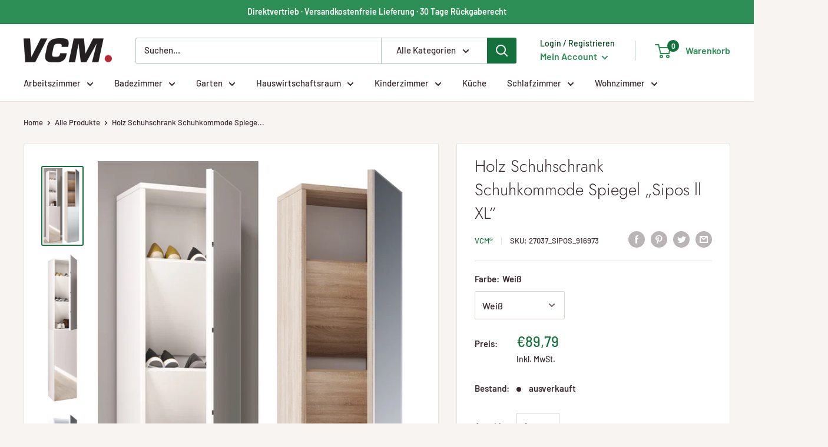

--- FILE ---
content_type: text/javascript
request_url: https://www.vcm24.de/cdn/shop/t/11/assets/footer.js?v=26876623593598288381672769026
body_size: -401
content:
var script_loaded=!1;function loadJSscripts(){script_loaded||(uLTS!==void 0&&uLTS.disconnect(),window.yett!==void 0&&window.yett.unblock(),script_loaded=!0,document.querySelectorAll("iframe[data-src], script[data-src]").forEach(function(a2){(datasrc=a2.dataset.src)!=null&&(a2.src=datasrc)}),document.querySelectorAll("link[data-href]").forEach(function(a2){(datahref=a2.dataset.href)!=null&&(a2.href=datahref)}),document.querySelectorAll("script[type='text/lazyload']").forEach(function(d){var b=document.createElement("script");for(a=0;a<d.attributes.length;a++){var c=d.attributes[a];b.setAttribute(c.name,c.value)}b.type="text/javascript",b.innerHTML=d.innerHTML,d.parentNode.insertBefore(b,d),d.parentNode.removeChild(d)}),document.dispatchEvent(new CustomEvent("asyncLazyLoad")),setTimeout(function(){document.dispatchEvent(new CustomEvent("loadBarInjector"))},3e3))}var activityEvents=["mousedown","mousemove","keydown","scroll","touchstart","click","keypress","touchmove"];activityEvents.forEach(function(a2){window.addEventListener(a2,loadJSscripts,!1)}),__isPSA||loadJSscripts();
//# sourceMappingURL=/cdn/shop/t/11/assets/footer.js.map?v=26876623593598288381672769026
